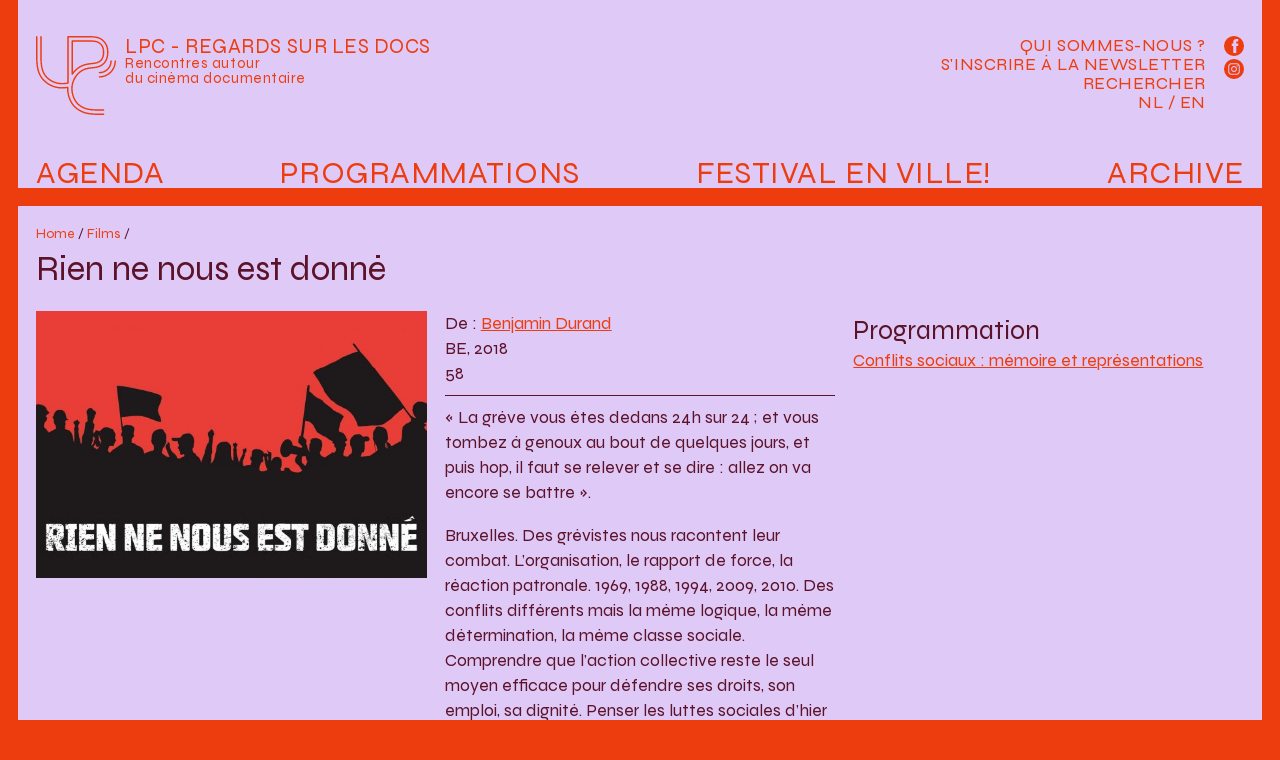

--- FILE ---
content_type: text/html; charset=utf-8
request_url: http://www.leptitcine.be/Rien-ne-nous-est-donne
body_size: 19863
content:


    <!DOCTYPE html>
<html lang="fr">
    <head>
        <meta charset="utf-8">
        <meta name="viewport" content="width=device-width, initial-scale=1.0">
        <title>LPC - Regards sur les docs : Rien ne nous est donné</title>

        <meta name="description" content="LPC - Regards sur les docs est une structure qui oeuvre au développement des publics pour le cinéma documentaire.">
        <meta name="keywords" content="cinema, Bruxelles, movie, documentary, documentaire, film, projection, arenberg">

        <meta property="og:url" content="http://www.leptitcine.be">
        <meta property="og:type" content="website" />
        <meta property="og:title" content="LPC - Regards sur les docs">
        <meta property="og:description" content="LPC - Regards sur les docs est une structure qui oeuvre au développement des publics pour le cinéma documentaire.">
        <meta property="og:image" content ="http://www.leptitcine.be/local/cache-vignettes/L224xH220/siteon0-d37bd.png?1720173976">

        <link rel="alternate" type="application/rss+xml" title="Syndiquer tout le site" href="spip.php?page=backend" />
        <meta name="generator" content="SPIP 3.2.19" />


        <link rel="favicon" type="image/svg+xml" href="squelettes/assets/favicons/favicon.svg">
        <link rel="mask-icon" href="squelettes/assets/favicons/favicon.svg" color="#000000">
        <link rel="apple-touch-icon" href="squelettes/assets/favicons/favicon.png">

        <link rel="stylesheet" href="squelettes/assets/syne/stylesheet.css">
        <link rel="stylesheet" href="squelettes/assets/sfw.css">
        <link rel="stylesheet" href="squelettes/assets/main.css?load=1">

        
<!-- insert_head_css --><link rel='stylesheet' type='text/css' media='all' href='plugins-dist/porte_plume/css/barre_outils.css?1692712051' />
<link rel='stylesheet' type='text/css' media='all' href='local/cache-css/cssdyn-css_barre_outils_icones_css-49bfff9f.css?1692997186' />
<script src="prive/javascript/jquery.js?1692712088" type="text/javascript"></script>

<script src="prive/javascript/jquery-migrate-3.0.1.js?1692712088" type="text/javascript"></script>

<script src="prive/javascript/jquery.form.js?1692712088" type="text/javascript"></script>

<script src="prive/javascript/jquery.autosave.js?1692712088" type="text/javascript"></script>

<script src="prive/javascript/jquery.placeholder-label.js?1692712088" type="text/javascript"></script>

<script src="prive/javascript/ajaxCallback.js?1692712088" type="text/javascript"></script>

<script src="prive/javascript/js.cookie.js?1692712088" type="text/javascript"></script>

<script src="prive/javascript/jquery.cookie.js?1692712088" type="text/javascript"></script>
<!-- insert_head --><script type='text/javascript' src='plugins-dist/porte_plume/javascript/jquery.markitup_pour_spip.js?1692712052'></script>
<script type='text/javascript' src='plugins-dist/porte_plume/javascript/jquery.previsu_spip.js?1692712052'></script>
<script type='text/javascript' src='local/cache-js/jsdyn-javascript_porte_plume_start_js-bb89c142.js?1692997186'></script>


        <link rel="stylesheet" href="squelettes/assets/fancybox/jquery.fancybox.css">
        <script src="squelettes/assets/fancybox/jquery.fancybox.pack.js"></script>    
    </head>

    <body id="page-article" class="bg-secondary">
        <header id="main-header" class="mx-sm-3 mb-0 mb-sm-3 px-3 bg-third fs-regular color-secondary link-secondary link-hover-primary position-relative lh-1">
            <div id="header-logo" class="py-3 py-md-4">
                <h1>
                    <a href="./">
                        <?xml version="1.0" encoding="utf-8"?>
<svg version="1.1" xmlns="http://www.w3.org/2000/svg" xmlns:xlink="http://www.w3.org/1999/xlink" x="0px" y="0px"
	 viewBox="0 0 261.29 257.58" xml:space="preserve" id="main-logo">
<path d="M207.16,121.9c-1.27,0-2.3-1.03-2.3-2.3c0-1.27,1.03-2.3,2.3-2.3c19.71,0,35.74-16.03,35.74-35.74c0-1.27,1.03-2.3,2.3-2.3
	s2.3,1.03,2.3,2.3C247.49,103.81,229.4,121.9,207.16,121.9"/>
<path d="M207.16,135.7c-1.27,0-2.3-1.03-2.3-2.3c0-1.27,1.03-2.3,2.3-2.3c27.31,0,49.53-22.22,49.53-49.54c0-1.27,1.03-2.3,2.3-2.3
	c1.27,0,2.3,1.03,2.3,2.3C261.29,111.41,237.01,135.7,207.16,135.7"/>
<path d="M120.72,18.43v98.99c3.39-4.23,7.15-8.13,11.22-11.66l0.19-0.16c17.89-14.58,34.72-16.35,49.57-17.91
	c12.77-1.34,22-2.31,29.83-10.94c4.44-5.39,6.92-13.88,6.92-23.83c0-12.53-3.62-21.19-11.4-27.23l-0.16-0.12
	c-8.92-7.3-23.81-7.24-44.42-7.16c-2.36,0.01-4.77,0.02-7.26,0.02H120.72z M118.42,126.68c-0.23,0-0.45-0.03-0.68-0.1
	c-0.97-0.3-1.62-1.19-1.62-2.2V16.13c0-1.27,1.03-2.3,2.3-2.3h36.79c2.48,0,4.89-0.01,7.23-0.02c21.58-0.09,37.16-0.15,47.35,8.18
	l0.11,0.09c8.96,6.97,13.15,16.78,13.15,30.84c0,11.01-2.86,20.55-8.04,26.84c-9.07,10.01-20.08,11.16-32.82,12.5
	c-14.22,1.49-30.32,3.19-47.12,16.88l-0.14,0.11c-5.51,4.77-10.43,10.31-14.61,16.42C119.89,126.32,119.17,126.68,118.42,126.68
	 M220.75,243.78c-41.49,0-60.42,0-83.28-18.47c-13.47-11.44-22.5-33.12-22.5-53.96c0-20.39,9.69-40.98,25.92-55.09
	c14.71-11.95,28.7-13.42,42.24-14.84c13.45-1.41,27.34-2.87,38.73-15.52l0.14-0.16c6.59-7.91,10.24-19.57,10.24-32.8
	c0-16.63-5.6-29.44-16.66-38.07C202.84,4.47,185.06,4.53,162.55,4.62h-0.15c-2.33,0.01-4.72,0.02-7.19,0.02h-48.29v148.72
	c0,1.06-0.73,1.98-1.75,2.23c-5.53,1.36-12.09,1.96-21.24,1.96c-24.03,0-40.84-11.73-50.7-21.56C18.5,120.16,13.8,102.23,13.8,62.12
	V2.34c0-1.27,1.03-2.3,2.3-2.3c1.27,0,2.3,1.03,2.3,2.3v59.79c0,38.74,4.41,55.91,18.14,70.67c9.19,9.16,24.93,20.16,47.39,20.16
	c7.8,0,13.58-0.45,18.4-1.43V2.34c0-1.27,1.03-2.3,2.3-2.3h50.59c2.46,0,4.85-0.01,7.17-0.02h0.15c23.42-0.1,41.94-0.15,55.92,11.24
	c12.19,9.52,18.39,23.55,18.39,41.67c0,14.31-4.02,27.01-11.33,35.78l-0.2,0.23c-12.6,13.99-27.39,15.55-41.69,17.05
	c-12.88,1.35-26.19,2.75-39.77,13.79c-15.18,13.2-24.28,32.5-24.28,51.57c0,19.57,8.37,39.84,20.84,50.42
	c21.54,17.41,39.97,17.41,80.34,17.41c1.27,0,2.3,1.03,2.3,2.3S222.02,243.78,220.75,243.78 M220.75,257.58
	c-42.13,0-65.34,0-92.02-21.59l-0.13-0.11c-16.67-14.1-27.42-39.42-27.42-64.53c0-0.34,0-0.67,0.01-1.01
	c-4.95,0.68-10.63,1.01-17.25,1.01c-22.8,0-43.74-8.88-60.54-25.69l-0.19-0.19C5.85,126.87,0,105.85,0,62.12V2.34
	c0-1.27,1.03-2.3,2.3-2.3s2.3,1.03,2.3,2.3v59.79c0,42.37,5.53,62.6,21.93,80.17l0.13,0.13c15.9,15.9,35.71,24.32,57.27,24.32
	c7.63,0,13.93-0.45,19.24-1.37c0.69-0.12,1.39,0.08,1.92,0.54c0.52,0.46,0.81,1.14,0.77,1.84c-0.06,1.19-0.09,2.4-0.09,3.59
	c0,23.81,10.12,47.75,25.77,61l0.1,0.08c25.39,20.56,48.02,20.56,89.11,20.56c1.27,0,2.3,1.03,2.3,2.3
	C223.05,256.55,222.02,257.58,220.75,257.58"/>
</svg>
                    </a>
                </h1>
                <div class="baseline nodecoration "><a href="./">
                    <div class="text-maj fs-medium">LPC - Regards sur les docs</div>
                    <div class="fs-small">Rencontres autour<br>du cinéma documentaire</div>
                    </a>
                </div>
            </div>

            <div class="p-3 pt-4 " data-nav-button="main-nav">
                <div data-nav-icon="main-nav">
                    <div class="diagonal part-1"></div>
                    <div class="horizontal"></div>
                    <div class="diagonal part-2"></div>
                </div>
            </div>
            <nav id="main-nav" class="nodecoration print-none" data-nav-menu="main-nav">

                <ul id="principale" class="cleanlist fs-menu text-maj flex justify-content-between">
                    <li class=""><a href="spip.php?page=agenda">Agenda</a></li>
                    <li class=""><a href="./">Programmations</a></li>
                    <li class=""><a href="-Festival-En-ville-346-">Festival En ville!</a></li>
                    <li class=""><a href="-Programmes-et-cycles-">Archive</a></li>
                </ul>
                <div id="secondaire">
                    <ul id="sousmenu" class="cleanlist fs-regular text-maj lh-2">
                        <li><a href="Qui-sommes-nous">Qui sommes-nous ?</a></li>
                        <li><a href="#" data-box data-box-target="#box-newsletter">S'inscrire à la Newsletter</a>
                            <div class="d-none" data-box-dest="regular"></div></li>
                        <li><a href="#" data-box data-box-target="#box-search">Rechercher</a>
                            <div class="d-none" data-box-dest="regular"></div></li>
                        <li><a href="VERTONINGEN-VAN-DOCUMENTAIRES-IN-ARTHOUSE-CINEMA-S" >NL</a> / <a href="PROMOTING-DOCUMENTARY-FEATURE-FILMS" >EN</a></li>
                    </ul>
                    <div id="reseaux">
                        <a href="https://www.facebook.com/leptitcine/" target="_blank"  title="Facebook">
                            <svg version="1.1"  xmlns="http://www.w3.org/2000/svg" xmlns:xlink="http://www.w3.org/1999/xlink" x="0px" y="0px"
                                 width="30px" height="30px" viewBox="0 0 30 30" xml:space="preserve">
                                <circle class="fill-secondary" cx="15" cy="15" r="15"/>
                                <path class="fill-third" d="M21.395,4.631h-3.322c-1.973,0-4.166,0.83-4.166,3.688c0.01,0.996,0,1.951,0,3.023h-2.279v3.631h2.352 v10.451h4.322V14.902h2.852l0.258-3.572h-3.184c0,0,0.006-1.588,0-2.049c0-1.131,1.176-1.064,1.246-1.064 c0.559,0,1.646,0.002,1.926,0V4.631H21.395L21.395,4.631z"/>
                            </svg></a>
                        <a href="https://www.instagram.com/festival.enville/" target="_blank"  title="Instagram">
                            <svg version="1.1"  xmlns="http://www.w3.org/2000/svg" xmlns:xlink="http://www.w3.org/1999/xlink" x="0px" y="0px"
                                 width="30px" height="30px" viewBox="0 0 30 30"  xml:space="preserve">
                                <circle class="fill-secondary" cx="15" cy="15" r="15"/>
                                <path class="fill-third" d="M12.094,15c0-1.605,1.301-2.908,2.906-2.908s2.908,1.303,2.908,2.908S16.607,17.908,15,17.908
                                                            C13.395,17.908,12.094,16.605,12.094,15 M10.521,15c0,2.475,2.006,4.479,4.479,4.479c2.475,0,4.48-2.004,4.48-4.479 s-2.006-4.479-4.48-4.479C12.527,10.521,10.521,12.525,10.521,15 M18.611,10.344c0,0.578,0.467,1.047,1.045,1.047
                                                            s1.047-0.469,1.047-1.045c0-0.578-0.467-1.049-1.045-1.049l0,0C19.08,9.297,18.611,9.766,18.611,10.344 M11.477,22.102 c-0.85-0.039-1.312-0.182-1.619-0.301c-0.408-0.158-0.699-0.348-1.004-0.652c-0.307-0.305-0.494-0.594-0.652-1.002 C8.08,19.84,7.939,19.377,7.9,18.527c-0.041-0.92-0.051-1.197-0.051-3.525s0.01-2.604,0.051-3.525 c0.039-0.85,0.182-1.312,0.301-1.619c0.158-0.408,0.348-0.699,0.652-1.004c0.305-0.307,0.596-0.494,1.004-0.652
                                                            c0.307-0.119,0.77-0.26,1.619-0.299c0.92-0.043,1.195-0.051,3.523-0.051s2.605,0.008,3.525,0.051
                                                            c0.852,0.039,1.312,0.18,1.621,0.299c0.406,0.158,0.697,0.348,1.002,0.652s0.494,0.596,0.652,1.004
                                                            c0.119,0.307,0.262,0.77,0.301,1.619c0.041,0.92,0.051,1.195,0.051,3.523c0,2.33-0.01,2.605-0.051,3.525
                                                            c-0.039,0.852-0.182,1.312-0.301,1.621c-0.158,0.406-0.348,0.697-0.652,1.002c-0.305,0.303-0.596,0.494-1.002,0.652 c-0.309,0.119-0.77,0.262-1.621,0.301c-0.918,0.041-1.195,0.051-3.525,0.051C12.672,22.15,12.396,22.143,11.477,22.102 M11.404,6.33
                                                            C10.477,6.373,9.842,6.52,9.287,6.736C8.713,6.959,8.229,7.258,7.742,7.742C7.258,8.227,6.959,8.713,6.736,9.287
                                                            c-0.215,0.555-0.363,1.189-0.404,2.117C6.289,12.334,6.279,12.631,6.279,15s0.01,2.666,0.053,3.596
                                                            c0.041,0.928,0.189,1.562,0.404,2.117c0.223,0.572,0.521,1.061,1.006,1.545c0.486,0.484,0.971,0.783,1.545,1.006
                                                            c0.555,0.215,1.189,0.363,2.117,0.404c0.932,0.043,1.229,0.055,3.596,0.055c2.369,0,2.666-0.012,3.598-0.055
                                                            c0.928-0.041,1.562-0.188,2.115-0.404c0.574-0.225,1.061-0.521,1.545-1.006c0.486-0.484,0.783-0.973,1.008-1.545
                                                            c0.215-0.555,0.361-1.189,0.404-2.117c0.041-0.932,0.053-1.229,0.053-3.596c0-2.369-0.012-2.666-0.053-3.596
                                                            c-0.043-0.93-0.189-1.562-0.404-2.117c-0.225-0.574-0.523-1.061-1.008-1.545c-0.482-0.486-0.971-0.785-1.543-1.006 c-0.555-0.215-1.189-0.363-2.117-0.406c-0.93-0.043-1.229-0.053-3.596-0.053C12.633,6.277,12.336,6.287,11.404,6.33"/>
                            </svg>
                        </a>
                    </div>
                </div>
            </nav>
        </header>

        <div id="box-search" data-box-dest="regular" class="mx-sm-3 bg-third fs-regular color-secondary link-secondary link-hover-primary position-relative mb-3 lh-1"><div class="formulaire_spip formulaire_recherche" id="formulaire_recherche">
<form action="spip.php?page=recherche" method="get"><div>
	<input name="page" value="recherche" type="hidden"
/>
	
	<input type="search" class="search text" size="10" name="recherche" id="recherche" accesskey="4" autocapitalize="off" autocorrect="off" placeholder="Rechercher"
	/><input type="submit" class="submit bigrecherche" value="&gt;&gt;" title="Rechercher" />
</div></form>
</div>
</div>
<div id="box-newsletter" data-box-dest="regular" class="mx-sm-3 p-3 bg-third fs-regular color-secondary link-secondary link-hover-primary position-relative mb-3 lh-1">

<iframe width="100%" height="570" src="https://980b0667.sibforms.com/serve/[base64]" frameborder="0" scrolling="auto" allowfullscreen></iframe>

</div><section class="mx-sm-3 px-2 px-sm-3 pt-sm-3 pb-3 bg-third fs-regular link-secondary mb-3">

        <header class="mb-3 px-2 px-md-0">
            <div class="fs-tiny nodecoration">
                <a href="./">Home</a> / <a href="-Programmes-et-cycles-?display=par-film">Films</a> /  
            </div>
            <h1 class="fs-huge">Rien ne nous est donné</h1>
        </header>

        <div class="grid grid-sm-reg3 grid-gap-3">
            <div>
                <a href="IMG/arton2041.jpg" class="fancybox" rel="gal2041"><img src="local/cache-vignettes/L600xH411/arton2041-402d4.jpg?1693117094" class="img-fit"></a>

                <ul class="cleanlist mt-3 grid grid-reg2 grid-md-reg4 grid-gap-2">
                    
                </ul>

            </div>
            <div class="px-2 px-md-0">

                <div class="texte">
                     
                    De : 
                        
                            <a href="Durand">Benjamin Durand</a><br>

                    BE, 2018<br>
                    58<br>
                    <hr>
                    <p>&#171;&nbsp;La grève vous êtes dedans 24h sur 24&nbsp;; et vous tombez à genoux au bout de quelques jours, et puis hop, il faut se relever et se dire&nbsp;: allez on va encore se battre&nbsp;&#187;.</p>
<p>Bruxelles. Des grévistes nous racontent leur combat. L’organisation, le rapport de force, la réaction patronale. 1969, 1988, 1994, 2009, 2010. Des conflits différents mais la même logique, la même détermination, la même classe sociale. Comprendre que l&#8217;action collective reste le seul moyen efficace pour défendre ses droits, son emploi, sa dignité. Penser les luttes sociales d’hier et d’aujourd’hui pour mieux organiser celles de demain, parce que Rien ne nous est donné.</p>
                </div>

            </div>
            <div>
                <h2>Programmation</h2>
                <ul class="cleanlist">
                    
                        
                        
                            <li><a href="-Conflits-sociaux-memoires-et-representations-">Conflits sociaux&nbsp;: mémoire et représentations</a></li>
                        
                        
                    
                </ul>

            

             
        </div>

        </div>
    </div>

</section>

<footer class="mx-sm-3 mt-3 p-3 bg-third fs-regular color-secondary link-secondary decoration-hover print-none">
    <div class="flex">
        <div class="flex-col-12 flex-md-col-4 mb-3 mb-md-0">
            <h3 class="fs-regular text-maj">Raccourcis</h3>
            <div class="fs-small">
                <a href="-Lieux-">Lieux de projection</a><br>
                <a href="-Partenaires-">Partenaires</a><br>
                <a href="Qui-sommes-nous">Qui sommes-nous ?</a><br>
                <a href="Nos-productions">Nos productions</a><br>
                <a href="?page=plan">Plan du site</a>
            </div>
        </div>
        
            <div class="flex-col-12 flex-md-col-4 mb-3 mb-md-0">
                <h3 class="fs-regular text-maj">INFORMATIONS ET CONTACT </h3>
                <div class="fs-small icons-partenaires">
                    <p>contact(at)lpcinema.be <br class='autobr' />
+32 (0)2 538 17 57 / +32 (0)493 56 69 07<br class='autobr' />
<a href="http://www.festivalenville.be" class='spip_url spip_out auto' rel='nofollow external'>http://www.festivalenville.be</a><br class='autobr' />
<a href="http://www.lpcinema.be" class='spip_url spip_out auto' rel='nofollow external'>http://www.lpcinema.be</a><br class='autobr' />
<a href="http://www.regardssurletravail.be" class='spip_url spip_out auto' rel='nofollow external'>http://www.regardssurletravail.be</a><br class='autobr' />
Facebook&nbsp;: <a href="https://www.facebook.com/LPC.cinemadocumentaire" class='spip_url spip_out' rel='external'>https://www.facebook.com/LPC.cinema...</a><br class='autobr' />
Instagram&nbsp;: <a href="https://www.instagram.com/festival.enville/" class='spip_out' rel='external'>@festival.enville</a></p>
<p>asbl LPC - 0451955761<br class='autobr' />
5 A rue du Fort / 1060 Bruxelles<br class='autobr' />
RPM Bruxelles<br class='autobr' />
BE36 0011 3205 6381</p>
                </div>
            </div>
        
            <div class="flex-col-12 flex-md-col-4 mb-3 mb-md-0">
                <h3 class="fs-regular text-maj">Avec le soutien de</h3>
                <div class="fs-small icons-partenaires">
                    <p><span class='spip_document_24 spip_documents'>
<a href="http://www.audiovisuel.cfwb.be/"><img src='IMG/png/fwb_verti_mauve.png' class='force-w' alt="" /></a></span></p>
<dl class='spip_document_542 spip_documents spip_documents_left'
	style='float:left;'>
<dt><a href="https://www.spfb.brussels/"
	class="spip_out" title='PNG - 127 ko'><img src='local/cache-vignettes/L400xH221/logo_francophones_mauve-fbfe3.png' class='force-w' alt='' /></a></dt>
</dl><dl class='spip_document_1235 spip_documents spip_documents_left'
			style='float:left;width:3508px;'>
<dt><img src='IMG/png/vaf_logo_bordeau.png' class='force-w' alt='' /></dt>
</dl><dl class='spip_document_1237 spip_documents spip_documents_right'
			style='float:right;width:3354px;'>
<dt><img src='IMG/png/logo_ln_bordeau.png' class='force-w' alt='' /></dt>
</dl>
<p><span class='spip_document_1253 spip_documents spip_documents_left'
 style='float:left;'>
<img src='IMG/png/logo_lascambelgique-rvb-01_bordeaux_png.png' class='force-w' alt="" /></span></p>
                </div>
            </div>
        
    </div>
</footer>
<script src="squelettes/assets/framework-steph.js"></script>
<script src="squelettes/assets/main.js"></script>
</body>
</html>

--- FILE ---
content_type: application/javascript
request_url: http://www.leptitcine.be/squelettes/assets/framework-steph.js
body_size: 2210
content:
/* js */
const toggles = document.querySelectorAll('[data-toggle-button], [data-nav-button]')
toggles.forEach(function(el){
    const target=el.getAttribute("data-toggle-button") || el.getAttribute("data-nav-button")
    el.onclick=function(){
        let state=el.getAttribute("data-toggle-state")
        console.log(state)
        if(state=='show'){
            el.setAttribute("data-toggle-state","hide")
            document.querySelector("[data-toggle-target='"+target+"'], [data-nav-menu='"+target+"']").setAttribute("data-toggle-state","hide")
        } else {

            el.setAttribute("data-toggle-state","show")
            document.querySelector("[data-toggle-target='"+target+"'], [data-nav-menu='"+target+"']").setAttribute("data-toggle-state","show")
        } 
    }

})

/* navigation en scroll 
attribuer data-nav-scroll au conteneur des liens
*/
document.querySelectorAll('[data-nav-scroll] a[href^="#"]')
    .forEach(trigger => {
    trigger.onclick = function(e) {
        e.preventDefault();
        let hash = this.getAttribute('href');
        let target = document.querySelector(hash);
        let headerOffset = 20;
        let elementPosition = target.offsetTop;
        let offsetPosition = elementPosition - headerOffset;

        window.scrollTo({
            top: offsetPosition,
            behavior: "smooth"
        });
    };
});

/* fullscreen */
function openFullscreen(lequel) {
    var elem = document.querySelector(lequel)
    if (elem.requestFullscreen) {
        elem.requestFullscreen();
    } else if (elem.mozRequestFullScreen) { /* Firefox */
        elem.mozRequestFullScreen();
    } else if (elem.webkitRequestFullscreen) { /* Chrome, Safari & Opera */
        elem.webkitRequestFullscreen();
    } else if (elem.msRequestFullscreen) { /* IE/Edge */
        elem.msRequestFullscreen();
    }
}

function closeFullscreen(){
    if (document.exitFullscreen) {
        document.exitFullscreen();
    } else if (document.webkitExitFullscreen) {
        document.webkitExitFullscreen();
    } else if (document.mozCancelFullScreen) {
        document.mozCancelFullScreen();
    } else if (document.msExitFullscreen) {
        document.msExitFullscreen();
    }
}